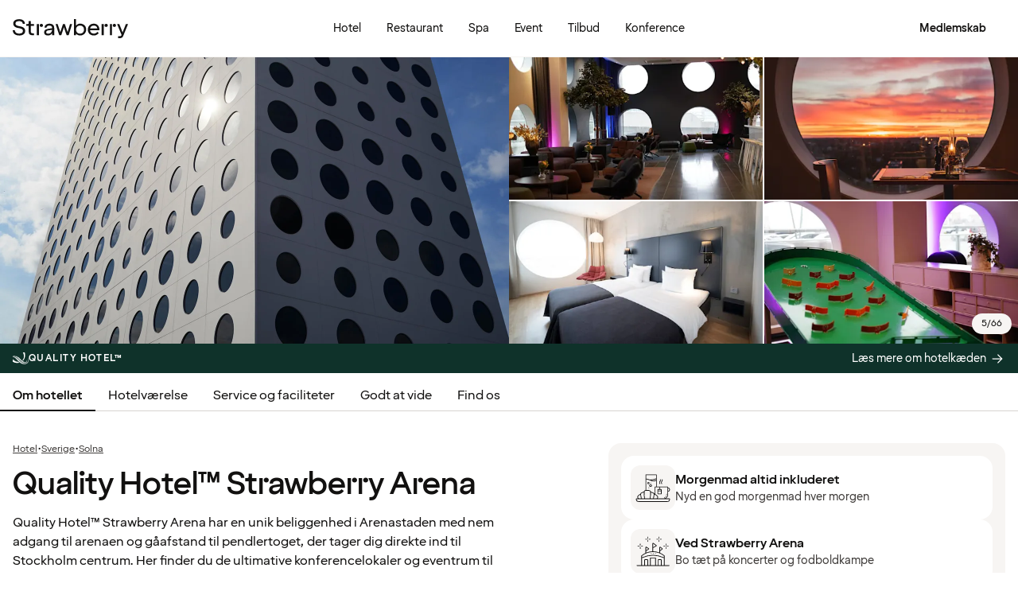

--- FILE ---
content_type: text/javascript
request_url: https://www.strawberry.dk/@book/1.7.136/chunks/InformationMessage-C56QAPM7.js
body_size: -81
content:
import{o as u}from"./preact.module-B5mwRnW6.js";import{t as f}from"./devtools.module-CtnlrUvh.js";import{r as g,t as p}from"./hooks.module-_FaQqSgG.js";import{n as r,r as t}from"./emotion-css.esm-BY5_KBUI.js";import{t as o}from"./jsxRuntime.module-sfqMXuDi.js";import{i}from"./theme-weDJYhOf.js";import{t as m}from"./typography-kK_G--iH.js";import{t as C}from"./icons-Dj_kNGbv.js";const I=({variant:c,type:h,children:l,className:s,scrollIntoView:d})=>{const n=b[c],a=f(p(null),"ref");return g(()=>{d&&a.current&&a.current.scrollIntoView()},[d,a.current]),o(u,{children:h==="line"?o("div",{className:e.lineContainer,role:"alert",children:[o("div",{className:t(e.line,e.colorVariant[c])}),o("div",{className:t(e.lineContent,s),children:o("div",{children:o("p",{className:e.lineText,children:l})})})]}):o("div",{className:t(e.container,n.className,s),role:"alert",ref:a,children:[o("div",{className:t(e.iconContainer,e.colorVariant[c]),children:o(C,{name:n.icon,size:n.iconSize,color:n.iconColor})}),o("div",{children:o("p",{children:l})})]})})};var e={container:r([{borderRadius:"0.5rem",padding:"0.75rem",display:"flex",flexDirection:"row",gap:"0.5rem",alignItems:"center",backgroundColor:i.gray100,height:"auto",width:"auto"},m("bodyTitle3")]),warning:r({border:"1px solid ".concat(i.caution)}),error:r({color:i.error,border:"1px solid ".concat(i.error)}),iconContainer:r({flexShrink:"0",display:"flex",alignItems:"center",justifyContent:"center",width:"1.5rem",height:"1.5rem",borderRadius:"99rem"}),lineContainer:r({display:"flex",height:"auto",backgroundColor:i.gray100,borderRadius:"0.5rem",width:"auto",gap:"0.75rem",overflow:"hidden"}),lineContent:r(m("bodyTitle3"),{alignItems:"center",padding:" 0.75rem 1rem 0.75rem 0rem"}),line:r({minWidth:"0.25rem"}),lineText:r({overflow:"hidden",textOverflow:"ellipsis",whiteSpace:"inherit"}),colorVariant:{success:r({backgroundColor:i.success}),error:r({backgroundColor:i.error}),warning:r({backgroundColor:i.caution}),info:r({backgroundColor:i.black})}},b={info:{icon:"information",iconColor:"white",iconSize:18},warning:{icon:"error",iconColor:"black",iconSize:16,className:e.warning},error:{icon:"error",iconColor:"white",iconSize:16,className:e.error},success:{icon:"checkMark",iconColor:"white",iconSize:18}};export{I as t};
